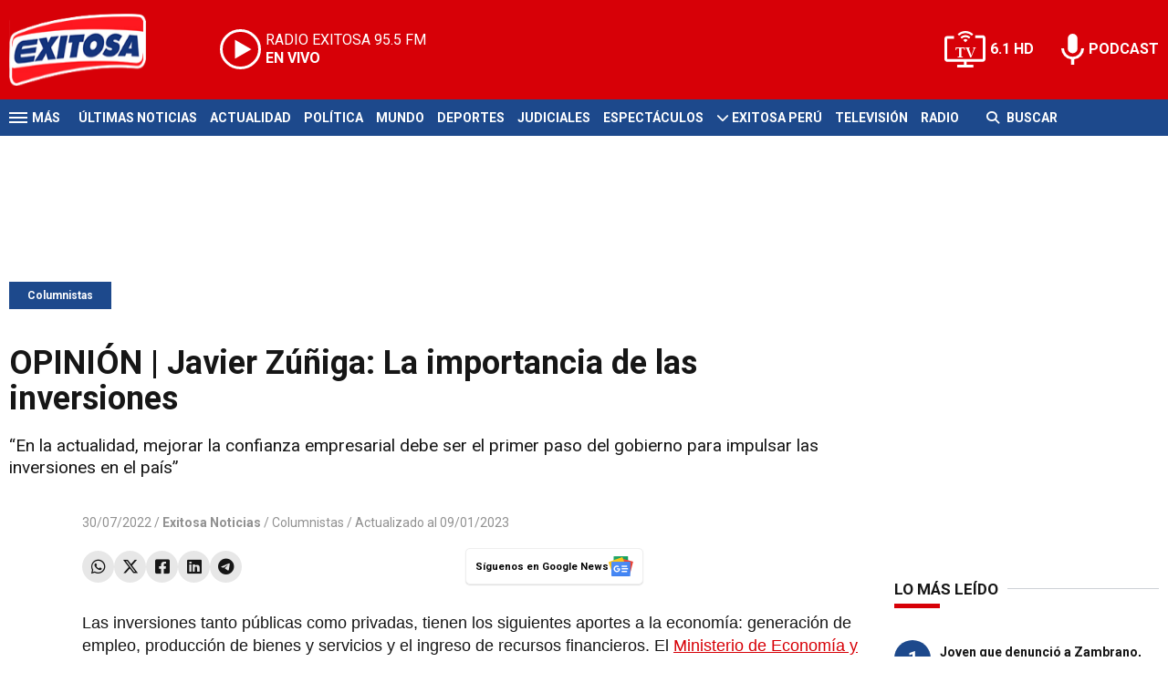

--- FILE ---
content_type: text/html; charset=ISO-8859-1
request_url: https://www.exitosanoticias.pe/columnistas/opinion-javier-zuniga-importancia-inversiones-n81051
body_size: 8398
content:
<!DOCTYPE html><html lang="es-PE" prefix="og: https://ogp.me/ns#"><head><title>OPINIÓN | Javier Zúñiga: La importancia de las inversiones - Exitosa Noticias</title> <meta charset="iso-8859-1" /><meta name="description" content="“En la actualidad, mejorar la confianza empresarial debe ser el primer paso del gobierno para impulsar las inversiones en el país”" /><meta name="keywords" content="COLUMNISTAS, importancia, inversiones, Javier Zúñiga" /> <link rel="canonical" href="https://www.exitosanoticias.pe/columnistas/opinion-javier-zuniga-importancia-inversiones-n81051" /> <meta name="robots" content="index, follow, max-image-preview:large"/> <link rel="amphtml" href="https://www.exitosanoticias.pe/columnistas/opinion-javier-zuniga-importancia-inversiones-n81051/amp"/> <meta property="og:url" content="https://www.exitosanoticias.pe/columnistas/opinion-javier-zuniga-importancia-inversiones-n81051" /> <meta property="og:title" content="OPINIÓN | Javier Zúñiga: La importancia de las inversiones" /> <meta property="og:description" content="“En la actualidad, mejorar la confianza empresarial debe ser el primer paso del gobierno para impulsar las inversiones en el país”" /> <meta name="og:type" content="article" /> <meta name="og:site_name" content="Exitosa Noticias" /> <meta name="og:region" content="Lima" /> <meta name="og:country-name" content="Argentina" /> <meta name="twitter:card" content="summary_large_image" /> <meta name="twitter:title" content="OPINIÓN | Javier Zúñiga: La importancia de las inversiones - Exitosa Noticias" /> <meta name="twitter:site" content="@exitosape" /> <meta name="twitter:creator" content="@exitosape" /> <meta name="twitter:domain" content="https://www.exitosanoticias.pe/" /> <meta name="twitter:description" content="“En la actualidad, mejorar la confianza empresarial debe ser el primer paso del gobierno para impulsar las inversiones en el país”" /> <script type="application/ld+json"> { "@context": "http:\/\/schema.org", "@type": "NewsArticle", "headline": "OPINI\u00d3N | Javier Z\u00fa\u00f1iga: La importancia de las inversiones", "name": "OPINI\u00d3N | Javier Z\u00fa\u00f1iga: La importancia de las inversiones", "description": "\"En la actualidad, mejorar la confianza empresarial debe ser el primer paso del gobierno para impulsar las inversiones en el pa\u00eds\"", "url": "https:\/\/www.exitosanoticias.pe\/columnistas\/opinion-javier-zuniga-importancia-inversiones-n81051", "dateCreated": "2023-01-09T19:36:45-05:00", "dateModified": "2023-01-09T19:36:45-05:00", "articleSection": "Columnistas", "keywords": "", "datePublished": "2022-07-30T01:00:40-05:00", "publisher": { "@type": "Organization", "name": "Exitosa Noticias", "logo": { "@type": "ImageObject", "url": "https:\/\/statics.exitosanoticias.pe\/exitosa\/img\/global\/exitosa_rrss.png", "width": "1916", "height": "1080" } }, "mainEntityOfPage": { "@type": "WebPage", "@id": "https:\/\/www.exitosanoticias.pe\/columnistas\/opinion-javier-zuniga-importancia-inversiones-n81051" }, "author": { "@type": "Person", "name": "Exitosa Noticias" }, "image": "https:\/\/statics.exitosanoticias.pe\/exitosa\/img\/global\/exitosa_rrss.png"
}</script> <script type="application/ld+json">{ "@context": "http://schema.org", "@type": "BreadcrumbList", "itemListElement": [{ "@type": "ListItem", "position": 1, "name": "Columnistas", "item": "https://www.exitosanoticias.pe/columnistas/" },{ "@type": "ListItem", "position": 2, "name": "OPINIÓN | Javier Zúñiga: La importancia de las inversiones" }]
} </script> <meta name="theme-color" content="#d70007"> <meta name="msapplication-navbutton-color" content="#d70007"> <meta name="apple-mobile-web-app-status-bar-style" content="#d70007"> <meta name="author" content="Sourtech"> <meta name="generator" content="AmuraCMS powered by Sourtech" /> <meta name="viewport" content="width=device-width, initial-scale=1"> <link rel="dns-prefetch" href="//code.jquery.com" /> <link rel="dns-prefetch" href="//fonts.googleapis.com" /> <link rel="dns-prefetch" href="//cdnjs.cloudflare.com" /> <link rel="dns-prefetch" href="//unpkg.com" /> <link rel="preconnect" href="https://fonts.googleapis.com"> <link rel="preconnect" href="https://fonts.gstatic.com" crossorigin> <link rel="dns-prefetch" href="//statics.exitosanoticias.pe/"/><link rel="preconnect" href="https://statics.exitosanoticias.pe/"/> <link rel="preload" href="https://fonts.googleapis.com/css2?family=Roboto:wght@400;500;700;900&display=swap" as="style" onload="this.onload=null;this.rel='stylesheet'"><link rel="preload" href="https://cdnjs.cloudflare.com/ajax/libs/font-awesome/6.4.2/css/all.min.css" as="style" onload="this.onload=null;this.rel='stylesheet'"><link rel="preload" href="https://cdnjs.cloudflare.com/ajax/libs/Swiper/7.0.2/swiper-bundle.css" as="style" onload="this.onload=null;this.rel='stylesheet'"><link rel="preload" href="https://cdnjs.cloudflare.com/ajax/libs/weather-icons/2.0.12/css/weather-icons.min.css" as="style" onload="this.onload=null;this.rel='stylesheet'"><link type="text/css" rel="stylesheet" href="https://statics.exitosanoticias.pe/exitosa/css/exitosa.css?v=1729700263" /> <link rel="preload" as="font" href="https://statics.exitosanoticias.pe/exitosa/webfonts/fa-solid-900.woff2" type="font/woff2" crossorigin="anonymous"><link rel="preload" as="font" href="https://statics.exitosanoticias.pe/exitosa/webfonts/fa-brands-400.woff2" type="font/woff2" crossorigin="anonymous"> <link rel="shortcut icon" href="https://statics.exitosanoticias.pe/exitosa/img/global/favicon.png"/><link rel="icon" href="https://statics.exitosanoticias.pe/exitosa/img/global/favicon.png" sizes="32x32" /><link rel="apple-touch-icon" href="https://statics.exitosanoticias.pe/exitosa/img/global/favicon.png" /><meta name="msapplication-TileImage" content="https://statics.exitosanoticias.pe/exitosa/img/global/favicon.png" /> <!-- Google tag (gtag.js) --> <script async src="https://www.googletagmanager.com/gtag/js?id=UA-80613542-1"></script> <script> window.dataLayer = window.dataLayer || []; function gtag(){dataLayer.push(arguments);} gtag('js', new Date()); gtag('config', 'UA-80613542-1'); </script> <!-- Google tag (gtag.js) --> <script async src="https://www.googletagmanager.com/gtag/js?id=G-JXMFKVKKEQ"></script> <script> window.dataLayer = window.dataLayer || []; function gtag(){dataLayer.push(arguments);} gtag('js', new Date()); gtag('config', 'G-JXMFKVKKEQ'); </script><!-- Facebook Pixel --><meta name="facebook-domain-verification" content="to3lc1wfwgtxq9xn3sms4g3i51julk" /> <script async src="https://securepubads.g.doubleclick.net/tag/js/gpt.js"></script><script>window.googletag = window.googletag || {cmd: []};
googletag.cmd.push(function() { var responsive = googletag.sizeMapping(). addSize([320, 200], [[320, 50], [320, 100]]). addSize([768, 200], [[970, 250], [970, 90], [728, 90]]). build(); var responsive_zocalo = googletag.sizeMapping().addSize([320, 200], [[300, 100], [320, 50], [320, 100]]).addSize([768, 200], [[970, 90], [728, 90], [300, 100]]).build(); googletag.defineSlot('/22032224010/exitosa/top', [[970, 90], [300, 100], [728, 90]],'top').defineSizeMapping(responsive).addService(googletag.pubads()); googletag.defineSlot('/22032224010/exitosa/box1', [[336, 280], [300, 250]],'box1').addService(googletag.pubads()); googletag.defineSlot('/22032224010/exitosa/box2', [[336, 280], [300, 250]],'box2').addService(googletag.pubads()); googletag.defineSlot('/22032224010/exitosa/box3', [[336, 280], [300, 250]],'box3').addService(googletag.pubads()); googletag.defineSlot('/22032224010/exitosa/sky1', [[300, 600], [300, 250]],'sky1').addService(googletag.pubads()); googletag.defineSlot('/22032224010/exitosa/billboard1', [[300, 100], [970, 250], [970, 90]],'billboard1').defineSizeMapping(responsive).addService(googletag.pubads()); googletag.defineSlot('/22032224010/exitosa/billboard2', [[300, 100], [970, 250], [970, 90]],'billboard2').defineSizeMapping(responsive).addService(googletag.pubads()); googletag.defineSlot('/22032224010/exitosa/billboard3', [[300, 100], [970, 250], [970, 90]],'billboard3').defineSizeMapping(responsive).addService(googletag.pubads()); googletag.defineSlot('/22032224010/exitosa/zocalo', [[970, 90], [300, 100], [728, 90]],'zocalo').defineSizeMapping(responsive_zocalo).addService(googletag.pubads()); googletag.defineSlot('/22032224010/exitosa/interstitial', [1, 1],'interstitial').addService(googletag.pubads()); googletag.pubads().setTargeting('seccion', 'columnistas'); googletag.pubads().setCentering(true); googletag.pubads().enableSingleRequest(); googletag.enableServices();
});</script> </head><body> <main id="front" class="exitosa" data-root=https://www.exitosanoticias.pe/> <div class="stk-header"><header class="header"><div class="wrapper"><div class="top-header"><div class="first"><div class="logo"><a href="https://www.exitosanoticias.pe/" title="Exitosa Noticias"><img src="https://statics.exitosanoticias.pe/exitosa/img/global/exitosa.svg" alt="Exitosa Noticias" width="181" height="95"></a></div> <a href="https://player.radioexitosa.pe/" title="Radio Existosa" target="_blank" class="radio"> <span><i>RADIO EXITOSA </i>95.5 FM</span> <span class="info"><strong><i>EN VIVO</i></strong></span> </a> <div></div></div><div class="media"><a href="https://www.exitosanoticias.pe/tv/envivo" class="tv">6.1 HD</a><a href="https://www.exitosanoticias.pe/programacion/podcast" class="podc">PODCAST</a></div></div></div></header><div class="satelite"><div class="wrapper"><div class="hamburger "><div class="hamburger-inner"><div class="bar bar1"></div><div class="bar bar2"></div><div class="bar bar3"></div><div class="bar bar4"></div></div><span>M&aacute;s</span></div> <div class="top-nav"><ul> <li><a href="https://www.exitosanoticias.pe/ultimas-noticias/" title="Últimas Noticias" >Últimas Noticias</a></li> <li><a href="https://www.exitosanoticias.pe/actualidad/" title="Actualidad" >Actualidad</a></li> <li><a href="https://www.exitosanoticias.pe/politica/" title="Política" >Política</a></li> <li><a href="https://www.exitosanoticias.pe/mundo/" title="Mundo" >Mundo</a></li> <li><a href="https://www.exitosanoticias.pe/deportes/" title="Deportes" >Deportes</a></li> <li><a href="https://www.exitosanoticias.pe/judiciales/" title="Judiciales" >Judiciales</a></li> <li><a href="https://www.exitosanoticias.pe/espectaculos/" title="Espectáculos" >Espectáculos</a></li> <li> <span class="sub" title="Exitosa Perú"> <span class="ico"><i class="fas fa-chevron-down"></i></span> </span> <a href="https://www.exitosanoticias.pe/exitosa-peru/" title="Exitosa Perú" >Exitosa Perú</a> <div class="submenu"> <ul> <li><a href="https://www.exitosanoticias.pe/regiones/arequipa" title="Arequipa" > Arequipa </a></li> <li><a href="https://www.exitosanoticias.pe/regiones/chiclayo" title="Chiclayo" > Chiclayo </a></li> <li><a href="https://www.exitosanoticias.pe/regiones/chimbote" title="Chimbote" > Chimbote </a></li> <li><a href="https://www.exitosanoticias.pe/regiones/cusco" title="Cusco" > Cusco </a></li> <li><a href="https://www.exitosanoticias.pe/regiones/Huancayo" title="Huancayo" > Huancayo </a></li> <li><a href="https://www.exitosanoticias.pe/regiones/huaraz" title="Huaraz" > Huaraz </a></li> <li><a href="https://www.exitosanoticias.pe/regiones/ica" title="Ica" > Ica </a></li> <li><a href="https://www.exitosanoticias.pe/regiones/iquitos" title="Iquitos" > Iquitos </a></li> <li><a href="https://www.exitosanoticias.pe/regiones/piura" title="Piura" > Piura </a></li> <li><a href="https://www.exitosanoticias.pe/regiones/puno" title="Puno" > Puno </a></li> <li><a href="https://www.exitosanoticias.pe/regiones/tacna" title="Tacna" > Tacna </a></li> <li><a href="https://www.exitosanoticias.pe/regiones/trujillo" title="Trujillo" > Trujillo </a></li> </ul> </div> </li> <li><a href="https://www.exitosanoticias.pe/tv/envivo" title="Televisión" >Televisión</a></li> <li><a href="https://www.exitosanoticias.pe/programacion/radio" title="Radio" >Radio</a></li> </ul></div> <div class="bt-search"> <form id="search" class="frmSearch" method="get" action="https://www.exitosanoticias.pe/search"> <div class="bt-search-open"> <i class="fas fa-search"></i> <span>Buscar</span> </div> <div class="search-area"> <input type="search" name="q" placeholder="Buscar" class="search-input"> </div> </form> </div> </div></div></div><div class="menu-desp"><nav class="nav-desp"><div class="logo"><a href="https://www.exitosanoticias.pe/" title="Exitosa Noticias"><img src="https://statics.exitosanoticias.pe/exitosa/img/global/exitosa.svg" alt="Exitosa Noticias" width="100" height="52" ></a></div><ul class="menu-nav"> <li><a href="https://www.exitosanoticias.pe/ultimas-noticias/" title="Últimas Noticias" >Últimas Noticias</a></li> <li><a href="https://www.exitosanoticias.pe/actualidad/" title="Actualidad" >Actualidad</a></li> <li><a href="https://www.exitosanoticias.pe/politica/" title="Política" >Política</a></li> <li><a href="https://www.exitosanoticias.pe/mundo/" title="Mundo" >Mundo</a></li> <li><a href="https://www.exitosanoticias.pe/deportes/" title="Deportes" >Deportes</a></li> <li><a href="https://www.exitosanoticias.pe/judiciales/" title="Judiciales" >Judiciales</a></li> <li><a href="https://www.exitosanoticias.pe/espectaculos/" title="Espectáculos" >Espectáculos</a></li> <li> <span class="sub" title="Exitosa Perú"> <span class="ico"><i class="fas fa-chevron-down"></i></span> </span> <a href="https://www.exitosanoticias.pe/exitosa-peru/" title="Exitosa Perú" >Exitosa Perú</a> <div class="submenu"> <ul> <li><a href="https://www.exitosanoticias.pe/regiones/arequipa" title="Arequipa" > Arequipa </a></li> <li><a href="https://www.exitosanoticias.pe/regiones/chiclayo" title="Chiclayo" > Chiclayo </a></li> <li><a href="https://www.exitosanoticias.pe/regiones/chimbote" title="Chimbote" > Chimbote </a></li> <li><a href="https://www.exitosanoticias.pe/regiones/cusco" title="Cusco" > Cusco </a></li> <li><a href="https://www.exitosanoticias.pe/regiones/Huancayo" title="Huancayo" > Huancayo </a></li> <li><a href="https://www.exitosanoticias.pe/regiones/huaraz" title="Huaraz" > Huaraz </a></li> <li><a href="https://www.exitosanoticias.pe/regiones/ica" title="Ica" > Ica </a></li> <li><a href="https://www.exitosanoticias.pe/regiones/iquitos" title="Iquitos" > Iquitos </a></li> <li><a href="https://www.exitosanoticias.pe/regiones/piura" title="Piura" > Piura </a></li> <li><a href="https://www.exitosanoticias.pe/regiones/puno" title="Puno" > Puno </a></li> <li><a href="https://www.exitosanoticias.pe/regiones/tacna" title="Tacna" > Tacna </a></li> <li><a href="https://www.exitosanoticias.pe/regiones/trujillo" title="Trujillo" > Trujillo </a></li> </ul> </div> </li> <li><a href="https://www.exitosanoticias.pe/tv/envivo" title="Televisión" >Televisión</a></li> <li><a href="https://www.exitosanoticias.pe/programacion/radio" title="Radio" >Radio</a></li> </ul> <div class="search-area"> <form id="search" class="frmSearch" method="get" action="https://www.exitosanoticias.pe/search"> <input type="search" name="q" placeholder="Buscar" class="search-input"> <button class="action" aria-label="Buscar"><i class="fas fa-search"></i></button> </form></div> <div class="social"> <a href="https://www.facebook.com/Exitosanoticias/" target="_blank" rel="noopener nofollow" aria-label="Facebook"><i class="fab fa-facebook-f"></i></a> <a href="https://twitter.com/exitosape" target="_blank" rel="noopener nofollow" aria-label="Twitter"><i class="fa-brands fa-x-twitter"></i></a> <a href="https://www.youtube.com/channel/UCxgO_rak_BKZP8VNVmYqbWg" target="_blank" rel="noopener nofollow" aria-label="Youtube"><i class="fab fa-youtube"></i></a> <a href="https://www.instagram.com/exitosape/" target="_blank" rel="noopener nofollow" aria-label="Instagram"><i class="fab fa-instagram"></i></a> <a href="https://news.google.com/publications/CAAiEETfom53ZGLGr-hgMWWCHMwqFAgKIhBE36Jud2Rixq_oYDFlghzM?ceid=PE:es-419&amp;oc=3&amp;hl=es-419&amp;gl=PE" target="_blank" rel="noopener nofollow" aria-label="Google News"><i class="fab fa-google"></i></a> <a href="https://www.tiktok.com/@exitosanoticias?lang=es" target="_blank" rel="noopener nofollow" aria-label="TikTok"><i class="fab fa-tiktok"></i></a> </div></nav><span id="close-menu" class="close"></span></div> <div class="contoy"> <div class="ficha-container"><div class="wrapper"> <div class="statics_module" style="overflow: initial"> <div id='top' style='min-width: 300px; min-height: 90px;'><script>googletag.cmd.push(function() { googletag.display('top'); });</script></div> </div> <a class="tag" href="https://www.exitosanoticias.pe/columnistas/" title="Columnistas">Columnistas</a> <div class="columns tres-uno"> <div class="col" > <div class="article infinit"> <article class="precontent obsAmuraArticle" data-link="https://www.exitosanoticias.pe/columnistas/opinion-javier-zuniga-importancia-inversiones-n81051" data-title="OPINIÓN | Javier Zúñiga: La importancia de las inversiones"> <h1 class="tit-ficha">OPINIÓN | Javier Zúñiga: La importancia de las inversiones</h1> <h2 class="sufix-ficha">“En la actualidad, mejorar la confianza empresarial debe ser el primer paso del gobierno para impulsar las inversiones en el país”</h2> </article> <div class="columns cincuenta-rest"> <div class="col"> </div> <div class="col"> <div class="autor"> </div><p class="miga">30/07/2022 / <a href="https://www.exitosanoticias.pe/"><strong>Exitosa Noticias</strong></a> / <a href="https://www.exitosanoticias.pe/columnistas/" title="Columnistas">Columnistas</a> <span class="update">/ Actualizado al 09/01/2023</span></p> <div class="redes-share"><div class="items unique"> <a href="#" class="redlink" title="Whatsapp" onclick="javascript:trackSocial('whatsapp', 'https://www.exitosanoticias.pe/columnistas/opinion-javier-zuniga-importancia-inversiones-n81051', 'OPINIÓN | Javier Zúñiga: La importancia de las inversiones');return false"><i class="fab fa-whatsapp"></i></a> <a href="#" class="redlink" title="Twitter" onclick="javascript:trackSocial('twitter', 'https://www.exitosanoticias.pe/columnistas/opinion-javier-zuniga-importancia-inversiones-n81051', 'OPINIÓN | Javier Zúñiga: La importancia de las inversiones');return false"><i class="fa-brands fa-x-twitter"></i></a> <a href="#" class="redlink" title="Facebook" onclick="javascript:trackSocial('facebook', 'https://www.exitosanoticias.pe/columnistas/opinion-javier-zuniga-importancia-inversiones-n81051');return false"><i class="fab fa-facebook-square"></i></a> <a href="#" class="redlink" title="Linkedin" onclick="javascript:trackSocial('linkedin', 'https://www.exitosanoticias.pe/columnistas/opinion-javier-zuniga-importancia-inversiones-n81051', 'OPINIÓN | Javier Zúñiga: La importancia de las inversiones');return false"><i class="fab fa-linkedin"></i></a> <a href="#" class="redlink d-sm-none" title="Telegram" onclick="javascript:trackSocial('telegram', 'https://www.exitosanoticias.pe/columnistas/opinion-javier-zuniga-importancia-inversiones-n81051', 'OPINIÓN | Javier Zúñiga: La importancia de las inversiones');return false"><i class="fab fa-telegram-plane"></i></a> </div> <div class="story-googlenews"> <a href="https://news.google.com/publications/CAAiEETfom53ZGLGr-hgMWWCHMwqFAgKIhBE36Jud2Rixq_oYDFlghzM?ceid=PE:es-419&oc=3" target="_blank" class="button-gnews" onclick="dataLayer.push({'event': 'analyticsEvent','eventCategory': 'boton-google-news', 'eventAction': 'click', 'eventLabel': 'Google-News-Exitosa' });"> <span class="label-button">S&iacute;guenos en Google News</span> <img class="icon-button" src="https://statics.exitosanoticias.pe/exitosa/img/global/googleNews.svg" width="27" height="22" alt="Google News"> </a> </div> <div class="story-youtube"> <script src="https://apis.google.com/js/platform.js"></script> <div class="g-ytsubscribe" data-channelid="UCxgO_rak_BKZP8VNVmYqbWg" data-layout="full" data-count="hidden"></div> </div> </div> <article class="content"> <p>Las inversiones tanto públicas como privadas, tienen los siguientes aportes a la economía: generación de empleo, producción de bienes y servicios y el ingreso de recursos financieros. El <a href="https://exitosanoticias.pe/v1/mef-transfiere-s-122-7-millones-a-regiones-para-pago-de-profesores/">Ministerio de Economía y Finanzas (MEF)</a>, en su portal de Transparencia Económica, indica que la inversión pública del año 2021 ascendió a S/38,801 millones, monto que superó en 38% a lo ejecutado en el 2020. <p>En el 2022, la inversión pública del primer semestre ascendió a S/15,711, representando un 40.5% de lo ejecutado en el 2021. En el caso de la inversión privada, la situación es preocupante. De acuerdo al<a href="https://exitosanoticias.pe/v1/congresista-juarez-pedro-castillo-estuvo-incomodo-con-desempeno-del-presidente-del-bcrp/"> BCRP</a>, la inversión privada no crecería en el 2022 (0%). Esta cifra no quiere decir que no haya inversión privada para el presente año, pues ello sería prácticamente imposible, sino que demuestra que se mantendrá el mismo nivel de inversión privada que se observó durante el 2021. <p><a href="https://exitosanoticias.pe/v1/estados-unidos-extraditan-a-hombre-que-vendia-cloro-como-cura-milagrosa-para-covid-19/"><strong>Quizás te interese leer | Estados Unidos: Extraditan a hombre que vendía cloro como cura &ldquo;milagrosa&rdquo; para Covid-19</strong></a> <div class="module_mm"> <div class="mm_content"> <div id='box2' style='min-width: 300px; min-height: 250px;'><script>googletag.cmd.push(function() { googletag.display('box2'); });</script></div> </div> </div> <p>La situación del estancamiento de la inversión privada se debe a diversos factores. El incremento de las tasas de interés de referencia, tanto nacional como de Estados Unidos, la posibilidad de una recesión económica en Estados Unidos y la crisis sanitaria en <strong>China</strong> son los principales factores internacionales que afectan a la inversión privada nacional. En cuanto a los factores nacionales, el deterioro de la confianza empresarial impulsado por la crisis política actual afecta severamente la planificación de las inversiones en el corto plazo. Las inversiones en el país son importantes. <p>En primer lugar, la inversión pública y privada impulsan la generación de empleo adecuado. De acuerdo con el <a href="https://exitosanoticias.pe/v1/inei-cerca-de-tres-de-cada-diez-peruanos-esta-en-riesgo-de-caer-en-la-pobreza/">Instituto Nacional de Estadística e Informática (INEI)</a>, en el año móvil 2022 - 2019, el empleo adecuado se redujo -4.4%, mientras que el subempleo se incrementó 12.3%. En segundo lugar, la inversión de obras públicas, es necesaria para mejorar la calidad de vida de la población, principalmente de los más pobres. <p>Obras de infraestructura y demás servicios son necesarios para el desarrollo económico y social para todos los peruanos. El impulso de las inversiones es esencial para que una economía sobreviva, esto se vio en el 2020 cuando el MEF vendió US$4,000 millones en bonos soberanos a 100 años (Bono Centenario), debido al duro golpe de las inversiones durante el estallido de la pandemia. En la actualidad, mejorar la confianza empresarial debe ser el primer paso del gobierno para impulsar las inversiones en el país. <div class="module_mm"> <div class="mm_content"> <div id='box3' style='min-width: 300px; min-height: 250px;'><script>googletag.cmd.push(function() { googletag.display('box3'); });</script></div> </div> </div> <p>Síguenos en redes sociales <p><p><div class="raw-html-embed"><blockquote class="twitter-tweet"><a href="https://twitter.com/exitosape/status/1553140363187322880">July 29, 2022</a></blockquote><script async="" src="https://platform.twitter.com/widgets.js" charset="utf-8"></script></div> </article> <div class="tags-content"> <strong>Temas relacionados</strong> <a href="https://www.exitosanoticias.pe/tags/columnistas-t2" title="COLUMNISTAS">COLUMNISTAS</a> <a href="https://www.exitosanoticias.pe/tags/importancia-t34985" title="importancia">importancia</a> <a href="https://www.exitosanoticias.pe/tags/inversiones-t14114" title="inversiones">inversiones</a> <a href="https://www.exitosanoticias.pe/tags/javier-zuniga-t519" title="Javier Zúñiga">Javier Zúñiga</a> </div> </div></div> <div ></div> </div> <div id="obsAmuraNews"></div> </div> <div class="col"> <div class="mod-aside"> <div class="module_mm"> <div class="mm_content"> <div id='box1' style='min-width: 300px; min-height: 250px;'><script>googletag.cmd.push(function() { googletag.display('box1'); });</script></div> </div> </div> <div> <h2 class="tit-section"><span>Lo Más leído</span></h2> <div class="rankig-list"> <div class="item-box"> <span class="rank">1</span> <h3 class="tit"><a href="https://www.exitosanoticias.pe/deportes/joven-denuncio-zambrano-trauco-pena-rompe-su-silencio-relata-detalle-lo-paso-n167226" title="Joven que denunció a Zambrano, Trauco y Peña rompe su silencio y relata a detalle lo que pasó">Joven que denunció a Zambrano, Trauco y Peña rompe su silencio y relata a detalle lo que pasó</a></h3> </div> <div class="item-box"> <span class="rank">2</span> <h3 class="tit"><a href="https://www.exitosanoticias.pe/actualidad/elecciones-2026-conoce-aqui-como-verificar-tu-local-votacion-asignado-via-onpe-n167400" title="Elecciones 2026: Conoce AQUÍ cómo verificar tu local de votación asignado vía ONPE">Elecciones 2026: Conoce AQUÍ cómo verificar tu local de votación asignado vía ONPE</a></h3> </div> <div class="item-box"> <span class="rank">3</span> <h3 class="tit"><a href="https://www.exitosanoticias.pe/deportes/paolo-guerrero-toma-drastica-decision-tras-agresion-hinchas-denuncias-trauco-pena-zambrano-n167230" title="Paolo Guerrero toma DRÁSTICA decisión tras agresión de hinchas y denuncias contra Trauco, Peña y Zambrano">Paolo Guerrero toma DRÁSTICA decisión tras agresión de hinchas y denuncias contra Trauco, Peña y Zambrano</a></h3> </div> <div class="item-box"> <span class="rank">4</span> <h3 class="tit"><a href="https://www.exitosanoticias.pe/deportes/joven-denuncio-zambrano-trauco-pena-habria-intentado-chantajearlos-afirma-periodista-n167294" title="Joven que denunció a Zambrano, Trauco y Peña habría intentado chantajearlos, afirma periodista">Joven que denunció a Zambrano, Trauco y Peña habría intentado chantajearlos, afirma periodista</a></h3> </div> <div class="item-box"> <span class="rank">5</span> <h3 class="tit"><a href="https://www.exitosanoticias.pe/actualidad/atencion-minsa-alerta-sobre-consumo-cuatro-leches-infantiles-dispone-su-retiro-mercado-n167314" title="¡Atención! Minsa alerta sobre consumo de CUATRO leches infantiles y dispone su RETIRO del mercado">¡Atención! Minsa alerta sobre consumo de CUATRO leches infantiles y dispone su RETIRO del mercado</a></h3> </div> </div> </div> <div class="amuraSticky"> <div class="module_mm"> <div class="mm_content"> <div id='sky1' style='min-width: 300px; min-height: 250px;'><script>googletag.cmd.push(function() { googletag.display('sky1'); });</script></div> </div> </div> </div> </div></div> </div> <div class="statics_module" style="overflow: initial"> <div id='billboard3' style='min-width: 300px; min-height: 90px;'><script>googletag.cmd.push(function() { googletag.display('billboard3'); });</script></div> </div> <div class="relacionados"> <div class="tit-section"><span>&Uacute;ltimas noticias</span></div> <div class="columns cuatro"> <article class="noti-box"> <figure> <a href="https://www.exitosanoticias.pe/judiciales/presidenta-pj-tendra-cinco-dias-responder-jnj-tras-denuncia-presunta-omision-dolosa-n167519" title="Presidenta del PJ tendrá cinco días para responder ante la JNJ tras denuncia por presunta omisión dolosa"> <picture> <source type="image/webp" media="(min-width: 1000px)" srcset="https://statics.exitosanoticias.pe/2026/01/crop/697952efdd62a__450x290.webp"> <img class="cst_img" loading="lazy" src="https://statics.exitosanoticias.pe/2026/01/crop/697952efdd62a__450x290.webp" width="450" height="290" alt="JNJ da plazo a presidenta del PJ ante denuncia en su contra." longdesc="(Composición Exitosa)" > </picture> </a> </figure> <div class="info"> <span class="tag">Judiciales</span> <h3 class="tit"><a href="https://www.exitosanoticias.pe/judiciales/presidenta-pj-tendra-cinco-dias-responder-jnj-tras-denuncia-presunta-omision-dolosa-n167519" title="Presidenta del PJ tendrá cinco días para responder ante la JNJ tras denuncia por presunta omisión dolosa">Presidenta del PJ tendrá cinco días para responder ante la JNJ tras denuncia por presunta omisión dolosa</a></h3> </div> </article> <article class="noti-box"> <figure> <a href="https://www.exitosanoticias.pe/policial/desarticulan-los-miserables-norte-chico-cabecilla-operaba-penal-huacho-n167518" title="Desarticulan a &#039;Los Miserables del Norte Chico&#039;: Cabecilla operaba desde penal de Huacho"> <picture> <source type="image/webp" media="(min-width: 1000px)" srcset="https://statics.exitosanoticias.pe/2026/01/crop/697952455fd64__450x290.webp"> <img class="cst_img" loading="lazy" src="https://statics.exitosanoticias.pe/2026/01/crop/697952455fd64__450x290.webp" width="450" height="290" alt="Capturan a tres miembros de banda criminal que operaba en Huacho" longdesc="(Exitosa)" > </picture> </a> </figure> <div class="info"> <span class="tag">Policial</span> <h3 class="tit"><a href="https://www.exitosanoticias.pe/policial/desarticulan-los-miserables-norte-chico-cabecilla-operaba-penal-huacho-n167518" title="Desarticulan a &#039;Los Miserables del Norte Chico&#039;: Cabecilla operaba desde penal de Huacho">Desarticulan a 'Los Miserables del Norte Chico': Cabecilla operaba desde penal de Huacho</a></h3> </div> </article> <article class="noti-box"> <figure> <a href="https://www.exitosanoticias.pe/mundo/gustavo-petro-pide-nicolas-maduro-sea-liberado-ser-juzgado-venezuela-n167520" title="Gustavo Petro pide que Nicolás Maduro sea liberado para ser juzgado en Venezuela"> <picture> <source type="image/webp" media="(min-width: 1000px)" srcset="https://statics.exitosanoticias.pe/2026/01/crop/69795bc318141__450x290.webp"> <img class="cst_img" loading="lazy" src="https://statics.exitosanoticias.pe/2026/01/crop/69795bc318141__450x290.webp" width="450" height="290" alt="Presidente colombiano afirma de Maduro debe enfrentar proceso en Venezuela." longdesc="(Composición Exitosa)" > </picture> </a> </figure> <div class="info"> <span class="tag">Mundo</span> <h3 class="tit"><a href="https://www.exitosanoticias.pe/mundo/gustavo-petro-pide-nicolas-maduro-sea-liberado-ser-juzgado-venezuela-n167520" title="Gustavo Petro pide que Nicolás Maduro sea liberado para ser juzgado en Venezuela">Gustavo Petro pide que Nicolás Maduro sea liberado para ser juzgado en Venezuela</a></h3> </div> </article> <article class="noti-box"> <figure> <a href="https://www.exitosanoticias.pe/deportes/alianza-lima-cerca-fichar-figura-colo-colo-fue-pupilo-pablo-guede-dos-ocasiones-n167517" title="Alianza Lima cerca de fichar a figura de Colo Colo: Fue pupilo de Pablo Guede en dos ocasiones"> <picture> <source type="image/webp" media="(min-width: 1000px)" srcset="https://statics.exitosanoticias.pe/2026/01/crop/69794a7f919c4__450x290.webp"> <img class="cst_img" loading="lazy" src="https://statics.exitosanoticias.pe/2026/01/crop/69794a7f919c4__450x290.webp" width="450" height="290" alt="Esteban Pavez cerca de ser jugador de Alianza Lima." longdesc="(Difusión)" > </picture> </a> </figure> <div class="info"> <span class="tag">Deportes</span> <h3 class="tit"><a href="https://www.exitosanoticias.pe/deportes/alianza-lima-cerca-fichar-figura-colo-colo-fue-pupilo-pablo-guede-dos-ocasiones-n167517" title="Alianza Lima cerca de fichar a figura de Colo Colo: Fue pupilo de Pablo Guede en dos ocasiones">Alianza Lima cerca de fichar a figura de Colo Colo: Fue pupilo de Pablo Guede en dos ocasiones</a></h3> </div> </article> <article class="noti-box"> <figure> <a href="https://www.exitosanoticias.pe/judiciales/alejandro-toledo-juzgado-dispone-pase-juicio-oral-caso-tramo-4-carretera-interoceanica-n167514" title="Alejandro Toledo: Juzgado dispone que pase a juicio oral caso del tramo 4 de la Carretera Interoceánica"> <picture> <source type="image/webp" media="(min-width: 1000px)" srcset="https://statics.exitosanoticias.pe/2026/01/crop/69793dc05bbbe__450x290.webp"> <img class="cst_img" loading="lazy" src="https://statics.exitosanoticias.pe/2026/01/crop/69793dc05bbbe__450x290.webp" width="450" height="290" alt="Otra investigación contra Alejandro Toledo pasará a juicio oral." longdesc="(Difusión)" > </picture> </a> </figure> <div class="info"> <span class="tag">Judiciales</span> <h3 class="tit"><a href="https://www.exitosanoticias.pe/judiciales/alejandro-toledo-juzgado-dispone-pase-juicio-oral-caso-tramo-4-carretera-interoceanica-n167514" title="Alejandro Toledo: Juzgado dispone que pase a juicio oral caso del tramo 4 de la Carretera Interoceánica">Alejandro Toledo: Juzgado dispone que pase a juicio oral caso del tramo 4 de la Carretera Interoceánica</a></h3> </div> </article> <article class="noti-box"> <figure> <a href="https://www.exitosanoticias.pe/exitosa-peru/trujillo-incendio-grandes-proporciones-consume-almacen-repuestos-n167512" title="Trujillo: Incendio de grandes proporciones consume almacén de repuestos"> <picture> <source type="image/webp" media="(min-width: 1000px)" srcset="https://statics.exitosanoticias.pe/2026/01/crop/697922924b6df__450x290.webp"> <img class="cst_img" loading="lazy" src="https://statics.exitosanoticias.pe/2026/01/crop/697922924b6df__450x290.webp" width="450" height="290" alt="Incendio en Trujillo" longdesc="Exitosa" > </picture> </a> </figure> <div class="info"> <span class="tag">Exitosa Perú</span> <h3 class="tit"><a href="https://www.exitosanoticias.pe/exitosa-peru/trujillo-incendio-grandes-proporciones-consume-almacen-repuestos-n167512" title="Trujillo: Incendio de grandes proporciones consume almacén de repuestos">Trujillo: Incendio de grandes proporciones consume almacén de repuestos</a></h3> </div> </article> <article class="noti-box"> <figure> <a href="https://www.exitosanoticias.pe/exitosa-peru/tragedia-ica-mujer-iba-una-motocicleta-perdio-vida-tras-ser-impactada-bus-n167513" title="Tragedia en Ica: Mujer que iba en una motocicleta perdió la vida tras ser impactada por un bus"> <picture> <source type="image/webp" media="(min-width: 1000px)" srcset="https://statics.exitosanoticias.pe/2026/01/crop/6979339bd7fdb__450x290.webp"> <img class="cst_img" loading="lazy" src="https://statics.exitosanoticias.pe/2026/01/crop/6979339bd7fdb__450x290.webp" width="450" height="290" alt="Mujer perdió la vida en accidente vehicular en Ica." longdesc="(Composición Exitosa)" > </picture> </a> </figure> <div class="info"> <span class="tag">Exitosa Perú</span> <h3 class="tit"><a href="https://www.exitosanoticias.pe/exitosa-peru/tragedia-ica-mujer-iba-una-motocicleta-perdio-vida-tras-ser-impactada-bus-n167513" title="Tragedia en Ica: Mujer que iba en una motocicleta perdió la vida tras ser impactada por un bus">Tragedia en Ica: Mujer que iba en una motocicleta perdió la vida tras ser impactada por un bus</a></h3> </div> </article> <article class="noti-box"> <figure> <a href="https://www.exitosanoticias.pe/deportes/aldo-corzo-aconseja-cesar-inga-tras-frustrado-pase-kansas-city-lo-tiene-tomar-como-una-oportunidad-n167511" title="Aldo Corzo aconseja a César Inga tras frustrado pase a Kansas City: &quot;Lo tiene que tomar como una oportunidad&quot;"> <picture> <source type="image/webp" media="(min-width: 1000px)" srcset="https://statics.exitosanoticias.pe/2026/01/crop/695fca9bd7368__450x290.webp"> <img class="cst_img" loading="lazy" src="https://statics.exitosanoticias.pe/2026/01/crop/695fca9bd7368__450x290.webp" width="450" height="290" alt="Aldo Corzo aconseja a César Inga tras frustrado pase a Kansas City." longdesc="(Difusión)" > </picture> </a> </figure> <div class="info"> <span class="tag">Deportes</span> <h3 class="tit"><a href="https://www.exitosanoticias.pe/deportes/aldo-corzo-aconseja-cesar-inga-tras-frustrado-pase-kansas-city-lo-tiene-tomar-como-una-oportunidad-n167511" title="Aldo Corzo aconseja a César Inga tras frustrado pase a Kansas City: &quot;Lo tiene que tomar como una oportunidad&quot;">Aldo Corzo aconseja a César Inga tras frustrado pase a Kansas City: "Lo tiene que tomar como una oportunidad"</a></h3> </div> </article> </div></div> </div></div> </div> <footer class="exitosa"> <footer class="footer"><div class="wrapper"><div class="columns tres"><div class="col"><div class="info-dates"><h6>Cont&aacute;ctenos</h6><p><span class="ic"><img src="https://statics.exitosanoticias.pe/exitosa/img/global/ic-mail.svg" width="33" height="33"></span><a href="/cdn-cgi/l/email-protection#a5d3c0cbd1c4d6e5d7c4c1cccac0ddccd1cad6c48bd5c0" target="_blank"><span class="__cf_email__" data-cfemail="f583909b819486b58794919c9a908d9c819a8694db8590">[email&#160;protected]</span></a></p><p><span class="ic"><img src="https://statics.exitosanoticias.pe/exitosa/img/global/ic-world.svg" width="33" height="33"></span><a href="https://exitosanoticias.pe/">exitosanoticias.pe</a></p><p><span class="ic"><img src="https://statics.exitosanoticias.pe/exitosa/img/global/ic-point.svg" width="33" height="33"></span>Av. Guardia Civil 670 Chorrillos</p></div></div><div class="col"><div class="central-info"> <a class="corp" href="https://www.exitosanoticias.pe/" title="Exitosa Noticias"><img src="https://statics.exitosanoticias.pe/exitosa/img/global/exitosa.svg" alt="Exitosa Noticias" width="181" height="95"></a><h6>S&iacute;guenos</h6><div class="social"> <a href="https://www.facebook.com/Exitosanoticias/" target="_blank" rel="noopener nofollow" aria-label="Facebook"><i class="fab fa-facebook-f"></i></a> <a href="https://twitter.com/exitosape" target="_blank" rel="noopener nofollow" aria-label="Twitter"><i class="fa-brands fa-x-twitter"></i></a> <a href="https://www.youtube.com/channel/UCxgO_rak_BKZP8VNVmYqbWg" target="_blank" rel="noopener nofollow" aria-label="Youtube"><i class="fab fa-youtube"></i></a> <a href="https://www.instagram.com/exitosape/" target="_blank" rel="noopener nofollow" aria-label="Instagram"><i class="fab fa-instagram"></i></a> <a href="https://news.google.com/publications/CAAiEETfom53ZGLGr-hgMWWCHMwqFAgKIhBE36Jud2Rixq_oYDFlghzM?ceid=PE:es-419&amp;oc=3&amp;hl=es-419&amp;gl=PE" target="_blank" rel="noopener nofollow" aria-label="Google News"><i class="fab fa-google"></i></a> <a href="https://www.tiktok.com/@exitosanoticias?lang=es" target="_blank" rel="noopener nofollow" aria-label="TikTok"><i class="fab fa-tiktok"></i></a> </div> <div class="social"> <img style="max-width: 100%;" src="https://statics.exitosanoticias.pe/exitosa/img/global/footer-canales.png" alt="Canales Exitosa Noticias"> </div></div></div><div class="col"><div class="info-dates"> <p><a href="https://www.exitosanoticias.pe/codigo-de-etica-mtc-2021" title="Código de ética" >Código de ética</a></p> <p><a href="https://www.exitosanoticias.pe/formulario-de-reclamos" title="Registro de reclamos" >Registro de reclamos</a></p> <p><a href="https://www.exitosanoticias.pe/tv/envivo">TV en vivo</a></p><p><a href="https://www.exitosanoticias.pe/terminos-condiciones" title="Términos y condiciones" >Términos y condiciones</a></p> <p><a href="https://www.exitosanoticias.pe/politicas-privacidad" title="Políticas de Privacidad" >Políticas de Privacidad</a></p> <p><a href="https://www.exitosanoticias.pe/radioexitosa" title="Radio en vivo" >Radio en vivo</a></p> </div></div></div><p class="copy">&copy; 2026 Radio Exitosa Derechos Reservados</p> <div class="powered"> <a href="https://www.amuracms.com" rel="noopener" target="_blank" title="Power by AmuraCMS"><img src="https://statics.exitosanoticias.pe/exitosa/img/global/amura.svg" alt="AmuraCMS" width="100" height="13"></a> </div> </div></footer> </footer> <div class="publicidad_footer_sticky" > <div class="close_sticky"> <div class="closes"> <img src="https://statics.exitosanoticias.pe/exitosa/img/global/cancel.svg" style="width: 14px; height: auto; vertical-align: top"> </div> </div> <div class="cont_sticky"> <div class="contenedor_publicidad"> <div id='zocalo' style='min-width: 300px; min-height: 90px;'><script data-cfasync="false" src="/cdn-cgi/scripts/5c5dd728/cloudflare-static/email-decode.min.js"></script><script>googletag.cmd.push(function() { googletag.display('zocalo'); });</script></div> </div> </div> </div> </main> <script src="https://cdnjs.cloudflare.com/ajax/libs/jquery/3.6.1/jquery.min.js" defer></script><script src="https://cdnjs.cloudflare.com/ajax/libs/jquery-cookie/1.4.1/jquery.cookie.min.js" defer></script><script src="https://cdnjs.cloudflare.com/ajax/libs/iframe-resizer/4.3.2/iframeResizer.min.js" defer></script><script src="https://cdnjs.cloudflare.com/ajax/libs/jplayer/2.9.2/jplayer/jquery.jplayer.min.js" defer></script><script src="https://statics.exitosanoticias.pe/exitosa/js/init.js?v=1716588493" defer></script><script src="https://statics.exitosanoticias.pe/exitosa/js/plugins/jquery.sticky.js?v=1701282282" defer></script><script src="https://statics.exitosanoticias.pe/exitosa/js/news.js?v=1716588493" defer></script></body></html>

--- FILE ---
content_type: text/html; charset=utf-8
request_url: https://accounts.google.com/o/oauth2/postmessageRelay?parent=https%3A%2F%2Fwww.exitosanoticias.pe&jsh=m%3B%2F_%2Fscs%2Fabc-static%2F_%2Fjs%2Fk%3Dgapi.lb.en.2kN9-TZiXrM.O%2Fd%3D1%2Frs%3DAHpOoo_B4hu0FeWRuWHfxnZ3V0WubwN7Qw%2Fm%3D__features__
body_size: 161
content:
<!DOCTYPE html><html><head><title></title><meta http-equiv="content-type" content="text/html; charset=utf-8"><meta http-equiv="X-UA-Compatible" content="IE=edge"><meta name="viewport" content="width=device-width, initial-scale=1, minimum-scale=1, maximum-scale=1, user-scalable=0"><script src='https://ssl.gstatic.com/accounts/o/2580342461-postmessagerelay.js' nonce="d95v7CuIgi3uynPDONmtJA"></script></head><body><script type="text/javascript" src="https://apis.google.com/js/rpc:shindig_random.js?onload=init" nonce="d95v7CuIgi3uynPDONmtJA"></script></body></html>

--- FILE ---
content_type: text/html; charset=utf-8
request_url: https://www.google.com/recaptcha/api2/aframe
body_size: 249
content:
<!DOCTYPE HTML><html><head><meta http-equiv="content-type" content="text/html; charset=UTF-8"></head><body><script nonce="PwUxLDlggaJ6ELRliSDXMw">/** Anti-fraud and anti-abuse applications only. See google.com/recaptcha */ try{var clients={'sodar':'https://pagead2.googlesyndication.com/pagead/sodar?'};window.addEventListener("message",function(a){try{if(a.source===window.parent){var b=JSON.parse(a.data);var c=clients[b['id']];if(c){var d=document.createElement('img');d.src=c+b['params']+'&rc='+(localStorage.getItem("rc::a")?sessionStorage.getItem("rc::b"):"");window.document.body.appendChild(d);sessionStorage.setItem("rc::e",parseInt(sessionStorage.getItem("rc::e")||0)+1);localStorage.setItem("rc::h",'1769561596617');}}}catch(b){}});window.parent.postMessage("_grecaptcha_ready", "*");}catch(b){}</script></body></html>